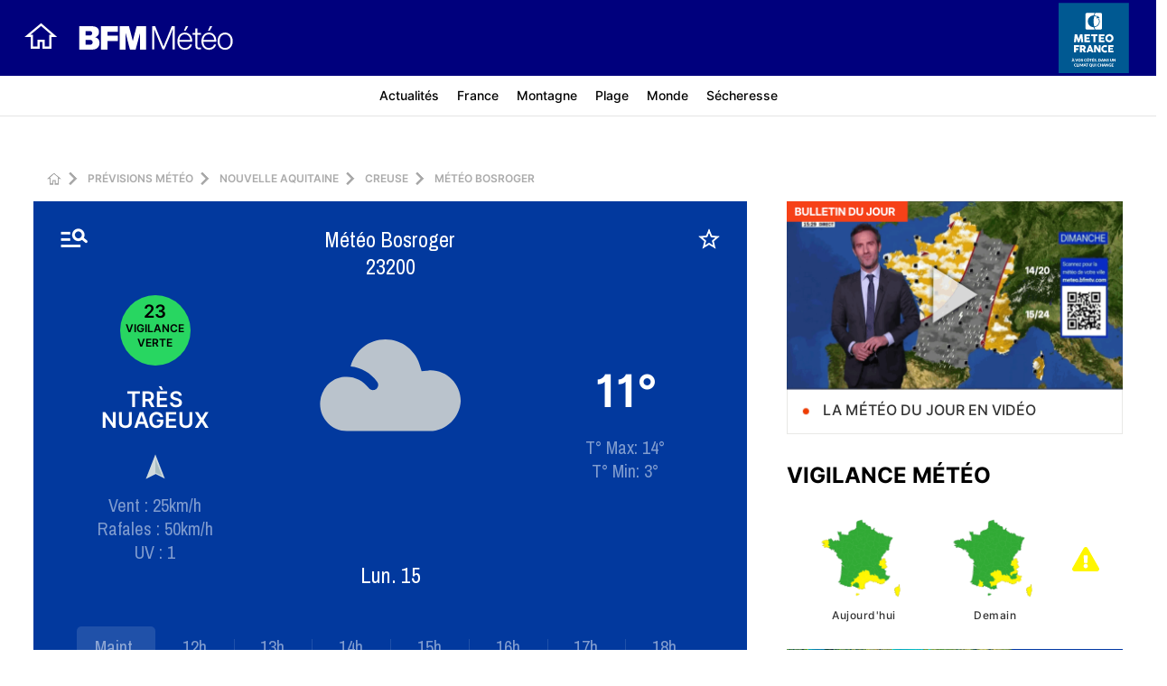

--- FILE ---
content_type: text/html; charset=utf-8
request_url: https://www.google.com/recaptcha/api2/aframe
body_size: 265
content:
<!DOCTYPE HTML><html><head><meta http-equiv="content-type" content="text/html; charset=UTF-8"></head><body><script nonce="N3CGcI9ALE7P1sA5JNpLtw">/** Anti-fraud and anti-abuse applications only. See google.com/recaptcha */ try{var clients={'sodar':'https://pagead2.googlesyndication.com/pagead/sodar?'};window.addEventListener("message",function(a){try{if(a.source===window.parent){var b=JSON.parse(a.data);var c=clients[b['id']];if(c){var d=document.createElement('img');d.src=c+b['params']+'&rc='+(localStorage.getItem("rc::a")?sessionStorage.getItem("rc::b"):"");window.document.body.appendChild(d);sessionStorage.setItem("rc::e",parseInt(sessionStorage.getItem("rc::e")||0)+1);localStorage.setItem("rc::h",'1765795579961');}}}catch(b){}});window.parent.postMessage("_grecaptcha_ready", "*");}catch(b){}</script></body></html>